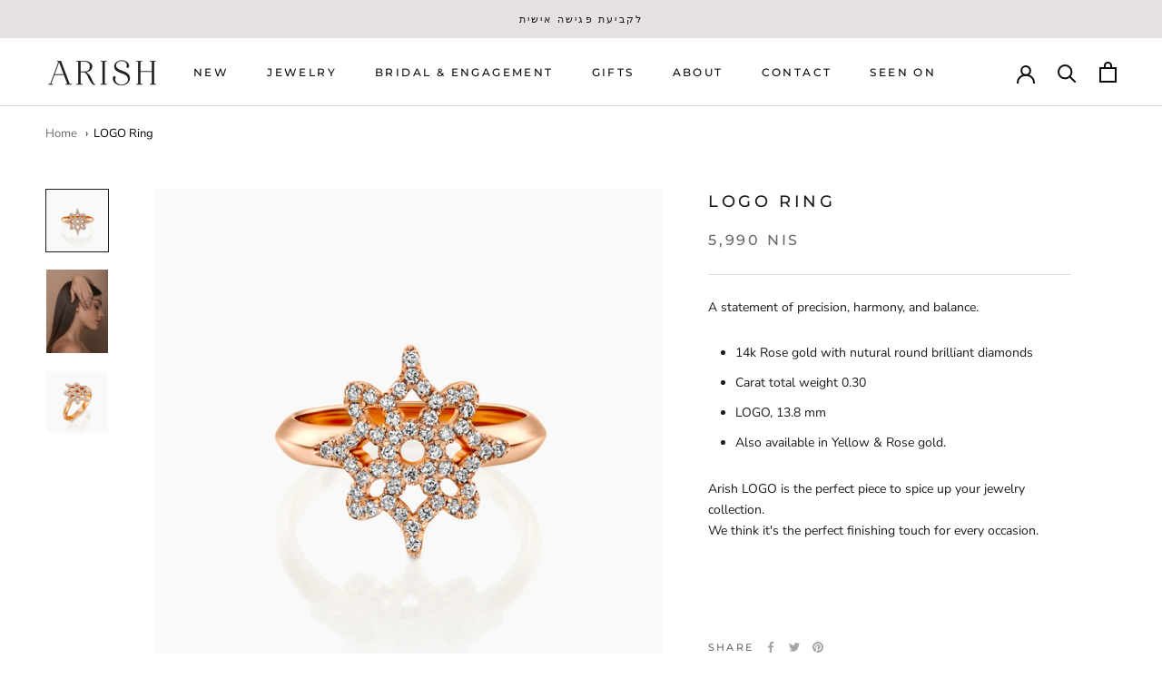

--- FILE ---
content_type: text/css
request_url: https://danaarish.com/cdn/shop/t/29/assets/custom.scss.css?v=20227570500536501371760952667
body_size: 1927
content:
@charset "UTF-8";.section-how-to{font-size:14px;position:relative;overflow:hidden}.section-how-to p{margin:0 0 22px}@media (max-width: 767px){.section-how-to p{margin-bottom:17px}.section-how-to p:last-child{margin-bottom:0}}.section-how-to p:last-chld{margin-bottom:0}.section-how-to .section__head{background-color:#f5f5f5;display:flex;flex-flow:row wrap;align-items:flex-start;padding:0 40px 0 59px;margin-bottom:138px}@media (max-width: 1200px){.section-how-to .section__head{margin-bottom:40px}}@media (max-width: 1023px){.section-how-to .section__head{padding:0 20px}}@media (max-width: 767px){.section-how-to .section__head{padding:0 9px;margin-bottom:23px}}.section-how-to .section__head__image{width:53.9%;position:relative;top:27px}@media (max-width: 767px){.section-how-to .section__head__image{padding-top:7px}}.section-how-to .section__head__image img{display:block;width:100%}@media (max-width: 1200px){.section-how-to .section__head__image{width:100%;top:0;padding-top:27px}}.section-how-to .section__head__body{flex:1;padding:84px 22px 84px 84px;font-size:14px;font-weight:600}@media (max-width: 1600px){.section-how-to .section__head__body{padding:20px 30px 20px 60px}}@media (max-width: 1200px){.section-how-to .section__head__body{padding:20px 0}}@media (max-width: 1023px){.section-how-to .section__head__body{padding:20px 0}}@media (max-width: 767px){.section-how-to .section__head__body{padding:17px 13px}}.section-how-to h3{font-size:32px;font-weight:600;line-height:1.3;margin:0 0 2.8rem}.section-how-to .section__head__title{padding-right:50px;margin-bottom:59px}@media (max-width: 1300px){.section-how-to .section__head__title{margin-bottom:30px;padding-right:0}}@media (max-width: 1023px){.section-how-to .section__head__title{font-size:21px;padding-right:0;margin-bottom:20px}}@media (max-width: 767px){.section-how-to .section__head__title{line-height:1.5;margin-bottom:7px}}@media (max-width: 767px){.section-how-to .section__head__content{line-height:1.45}}@media (max-width: 767px){.section-how-to .section__body{line-height:1.45}}.section-how-to .section__cols{display:flex;flex-flow:row wrap;margin:0 -15px 26px;padding-right:35px}@media (max-width: 1500px){.section-how-to .section__cols{padding-left:20px;padding-right:20px}}.section-how-to .section__col{flex:1;padding:0 15px}@media (max-width: 1200px){.section-how-to .section__col{flex:auto;width:100%}}@media (max-width: 767px){.section-how-to .section__col{padding:0 17px;margin-bottom:27px}.section-how-to .section__col:last-child{margin-bottom:0}}.section-how-to .section__col h3{margin-bottom:30px}@media (max-width: 1023px){.section-how-to .section__col h3{font-size:21px}}@media (max-width: 767px){.section-how-to .section__col h3{margin-bottom:10px}}.section-how-to .section__content{position:relative;padding:80px 4.1vw;overflow:hidden}@media (max-width: 1200px){.section-how-to .section__content{background:#f5f5f5;padding:0 50px;display:flex;align-items:center;margin-bottom:30px}}@media (max-width: 1023px){.section-how-to .section__content{display:block;padding:20px}}.section-how-to .section__content__image{position:relative;z-index:9;width:450px}@media (max-width: 1640px){.section-how-to .section__content__image{width:400px}}@media (max-width: 1200px){.section-how-to .section__content__image{width:auto;flex:0 0 40%}}@media (max-width: 1023px){.section-how-to .section__content__image{max-width:400px;margin:0 auto}}.section-how-to .section__content__body{position:absolute;z-index:2;background:#f5f5f5;padding:61px 4.1vw;left:0;right:0;top:50%;transform:translateY(-50%);margin-left:auto}@media (max-width: 1640px){.section-how-to .section__content__body{padding-left:530px}}@media (max-width: 1200px){.section-how-to .section__content__body{background:transparent;padding:50px 0 50px 50px;position:relative;top:0;transform:translateY(0)}}@media (max-width: 1023px){.section-how-to .section__content__body{padding:30px 0 0}.section-how-to .section__content__body h3{font-size:30px;margin-bottom:10px}}@media (max-width: 767px){.section-how-to .section__content__body{padding:10px 0 0}.section-how-to .section__content__body h3{font-size:21px;margin-bottom:10px}}.section-how-to .section__content__inner{max-width:45vw;margin-left:auto}@media (max-width: 1640px){.section-how-to .section__content__inner{max-width:100%}}@media (max-width: 1200px){.section-how-to .section__content__inner{max-width:100%}}.section-about{padding:64px 0 0}@media (max-width: 1200px){.section-about{padding-right:20px}}@media (max-width: 767px){.section-about{padding:0 10px}}.section-about p{margin:0 0 20px}.section-about p:last-child{margin-bottom:0}.section-about .section__head{display:flex;flex-flow:row wrap;margin-bottom:82px}@media (max-width: 1500px){.section-about .section__head{margin-bottom:57px}}@media (max-width: 1200px){.section-about .section__head{display:block}}@media (max-width: 767px){.section-about .section__head{margin-bottom:0}}.section-about .section__title{font-size:42px;font-weight:600;margin:0;line-height:1.24;max-width:451px}@media (max-width: 1200px){.section-about .section__title{max-width:100%}}@media (max-width: 767px){.section-about .section__title{font-size:21px;line-height:1.45;padding-right:15px}}.section-about .section__head__image{width:51%}@media (max-width: 1500px){.section-about .section__head__image{width:49%}}@media (max-width: 1200px){.section-about .section__head__image{width:100%}}.section-about .section__head__image img{display:block}.section-about .section__head__content{flex:1;padding:9vw 0 0 4.1vw}@media (max-width: 1500px){.section-about .section__head__content{padding:0;display:flex;align-items:center;justify-content:center}}@media (max-width: 1200px){.section-about .section__head__content{padding:20px 0 0}}@media (max-width: 767px){.section-about .section__head__content{padding:20px 12px}}.section-about .section__body{display:flex;flex-flow:row wrap;padding:0 2.3vw 0 10.5vw}@media (max-width: 1500px){.section-about .section__body{padding-right:106px;padding-left:calc(10.5vw - 73px)}}@media (max-width: 1200px){.section-about .section__body{padding:0}}.section-about .section__body__image{width:36.4%;order:2}.section-about .section__body__image img{display:block;width:100%}@media (max-width: 1200px){.section-about .section__body__image{width:100%}}@media (max-width: 767px){.section-about .section__body__image{padding:0 26px;order:inherit}}.section-about .section__body__content{order:1;flex:1;font-size:14px;padding-right:14.5vw;padding-bottom:35px}.section-about .section__body__content.section__body__content--desktop{display:block}.section-about .section__body__content.section__body__content--mobile{display:none}@media (max-width: 1200px){.section-about .section__body__content{padding-right:0;margin-bottom:20px}}@media (max-width: 767px){.section-about .section__body__content{min-width:100%;padding:0 12px;line-height:1.45;order:inherit}.section-about .section__body__content.section__body__content--mobile{display:block}.section-about .section__body__content.section__body__content--desktop{display:none}}@media (max-width: 767px){.section-about .image-desktop{display:none!important}}.section-about .image-mobile{display:none!important}@media (max-width: 767px){.section-about .image-mobile{display:block!important}}.ico-facebook{display:inline-block;vertical-align:middle;width:12px;height:22px;background-image:url(ico-facebook@2x.png);background-position:0 0;background-repeat:no-repeat;background-size:12px 22px}.ico-instagram{display:inline-block;vertical-align:middle;width:22px;height:21px;background-image:url(ico-instagram@2x.png);background-position:0 0;background-repeat:no-repeat;background-size:22px 21px}.ico-pinterest{display:inline-block;vertical-align:middle;width:18px;height:21px;background-image:url(ico-pinterest@2x.png);background-position:0 0;background-repeat:no-repeat;background-size:18px 21px}.socials{padding-top:40px}@media (max-width: 767px){.socials.socials--desktop{display:none}}.socials.socials--mobile{display:none}@media (max-width: 767px){.socials.socials--mobile{display:block}}.socials .socials__label{margin:0 0 25px}@media (max-width: 767px){.socials .socials__label{text-align:center;font-size:14px}}.socials ul{list-style:none;list-style-position:outside;padding:0;margin:0}@media (max-width: 767px){.socials ul{text-align:center}}.socials li{display:inline-block;vertical-align:middle;margin-right:31px}.socials li:last-child{margin-right:0}.section-contacts{display:flex;flex-flow:row wrap;padding:36px 34px}@media (max-width: 767px){.section-contacts{padding:36px 33px;display:block}}.section-contacts .section__body{width:32%;padding:14px 15px 0 0}@media (max-width: 1200px){.section-contacts .section__body{width:100%;padding:0;margin-bottom:20px}}@media (max-width: 767px){.section-contacts .section__body{text-align:center}}.section-contacts .section__body p{line-height:1.5;font-size:14px}.section-contacts .section__title{margin:0 0 34px;font-size:42px;font-weight:600}.section-contacts .section__aside{flex:1;background-color:#f5f5f5;padding:16px 42px 46px}@media (max-width: 767px){.section-contacts .section__aside{padding:16px 34px;margin:0 -33px}}.section-contacts .contact-form .form__head{margin-bottom:34px}.section-contacts .contact-form .form__title{margin:0}.section-contacts .contact-form .form__row{margin-bottom:16px}.section-contacts .contact-form .form__controls.error{position:relative}.section-contacts .contact-form .form__controls.error input{padding:0 20px 24px}.section-contacts .contact-form .form__controls.error:after{content:"Required field";position:absolute;color:red;left:0;bottom:7px;padding:0 21px}.section-contacts .contact-form .form__cols{margin:0 -15px;display:flex;flex-flow:row wrap}@media (max-width: 1023px){.section-contacts .contact-form .form__cols{display:block}}.section-contacts .contact-form .form__col{padding:0 15px;max-width:50%;flex:0 0 50%}@media (max-width: 1023px){.section-contacts .contact-form .form__col{max-width:none}}.section-contacts .contact-form .form__field{border:1px solid #bfbfbf;display:block;width:100%!important;padding:12px 20px;background-color:#fff;font-size:14px;min-width:0!important;border-radius:0;background:#fff;-webkit-appearance:none;appearance:none}.section-contacts .contact-form textarea.form__field{border-radius:0;-webkit-appearance:none;appearance:none;background:#fff;height:176px;min-width:0!important}.section-contacts .contact-form .form__actions{text-align:right;padding:7px 0 0}.section-contacts .contact-form .form__actions .button{font-size:22px;padding:7px 65px;border-radius:0;-webkit-appearance:none;appearance:none}@media (max-width: 767px){.section-contacts .contact-form .form__actions .button{width:100%}}.mCSB_scrollTools .mCSB_dragger .mCSB_dragger_bar{background-color:#000;border-radius:0;margin:0 0 0 5px}.mCSB_scrollTools .mCSB_draggerRail{background-color:#000}.main-sidebar-tool-list{margin:0}.main-sidebar-tool-list li.main-sidebar-tool-item{display:block}.main-sidebar-tool-list li.main-sidebar-tool-item:not(:last-child){margin:0 0 27px}.main-sidebar-tool-list li.main-sidebar-tool-item.main-sidebar-tool-item-menu svg{width:16px;height:12px}.main-sidebar-tool-list li.main-sidebar-tool-item.main-sidebar-tool-item-cart{margin-left:0}.main-sidebar-tool-list li.main-sidebar-tool-item.main-sidebar-tool-item-cart svg{height:17px}.main-sidebar-tool-list li.main-sidebar-tool-item a{display:block}.main-sidebar-tool-list li.main-sidebar-tool-item a>span{display:inline-block;line-height:1;vertical-align:middle}.main-sidebar-tool-list li.main-sidebar-tool-item a>span.icon{width:34px;text-align:center}.product-collection-link{padding-left:30px;position:relative}.product-collection-link:before{content:"";border-top:4px solid transparent;border-bottom:3px solid transparent;border-right:8px solid #666666;display:inline-block;vertical-align:middle;position:absolute;top:50%;left:0;transform:translateY(-50%)}.product-collection-link:after{content:"";width:13px;height:1px;background-color:#666;position:absolute;left:8px;top:50%}.main-sidebar-logo+.main-sidebar-tools{margin-left:-12px}.mobile-image-holder{position:relative;overflow:hidden}.mobile-image-holder .mobile-image{display:none;position:absolute;top:50%;transform:translateY(-50%);left:0;width:100%;height:auto}@media (max-width: 767px){.home-image-custom-mobile{background:none!important}.mobile-image-holder .mobile-image{display:block}}h1.home-image-overlay-mobile-heading-size-medium{font-size:32px}h1.home-image-overlay-mobile-heading-size-small{font-size:22px}h1.home-image-overlay-mobile-heading-size-large{font-size:42px}.template-article .article-header .page-title{padding-top:2.06667rem;margin-bottom:5.06667rem}@media (max-width: 767px){.template-article .article-header .page-title{margin-bottom:2.06667rem}}.template-product .product-details .product-details-panel{padding-top:50px;padding-right:80px}@media (max-width: 1023px){.template-product .product-details .product-details-panel{padding-top:20px;padding-right:1.6vw}}@media (min-width: 768px){.template-product .product-body{display:flex;flex-flow:row wrap}.template-product .product-body.fixed .product-details{position:fixed;bottom:0;top:auto}.template-product .product-body.at-bottom .product-details{position:absolute;bottom:0;top:auto}.template-product .product-details{width:42%;transition:all .3s}.template-product .product-gallery{width:58%}.template-product .product-sidebar+div{width:auto;margin-right:0}.product .product-details{position:relative}}.product-details-panel .cta-btns{margin:0 -40px 0 0}@media (max-width: 1200px){.product-details-panel .cta-btns{margin:0}}@media (max-width: 1500px){.product-details-panel .cta-btns .button-alternate{margin-bottom:20px}}@media (max-width: 767px){.template-product .product-details .product-details-panel{padding:20px 20px 40px}}@media (max-width: 767px){.collection-products.product-list .product-list-item{width:50%;flex-basis:50%}}.collection-products.product-list .product-list-item .product-list-item-details{position:relative;left:auto;top:auto;bottom:auto;right:auto}.product-add-available{color:#fff;background-color:#000}.product-add-available:hover{color:#000;background-color:#fff}.quote-form{display:none;margin-top:20px}.quote-form ul{padding-left:0;list-style-type:none}.quote-form ul li{margin-bottom:20px}.quote-form ul .input-field{display:block;padding:14px 20px;font-size:.86667rem;line-height:1.3;color:#000;background-color:transparent;border:1px solid #e5e5e5;border-radius:1px;-webkit-appearance:none;width:100%;max-width:380px}.quote-form ul .input-field::-webkit-input-placeholder{color:#4c4c4c}.quote-form ul .input-field::-moz-placeholder{color:#4c4c4c}.quote-form ul .input-field:-ms-input-placeholder{color:#4c4c4c}.quote-form ul .input-field::-ms-input-placeholder{color:#4c4c4c}.quote-form ul .input-field::placeholder{color:#4c4c4c}.breadcrumbs{padding-top:20px;font-size:13px;margin:0 50px}@media (max-width: 1139px){.breadcrumbs{margin:0 24px}}.breadcrumbs ol{list-style-type:none;margin:0;padding:0}.breadcrumbs li{display:inline-block}.breadcrumbs a{color:#6a6a6a}.breadcrumbs li:not(:last-child):after{content:"\203a\a0";display:inline-block;padding-left:.75ch;speak:none}.breadcrumbs [aria-current=page]{color:inherit;font-weight:400;color:#000}.breadcrumbs [aria-current=page]:hover,.breadcrumbs [aria-current=page]:focus{color:#000}
/*# sourceMappingURL=/cdn/shop/t/29/assets/custom.scss.css.map?v=20227570500536501371760952667 */


--- FILE ---
content_type: text/javascript
request_url: https://danaarish.com/cdn/shop/t/29/assets/custom.js?v=155154715751111189261760952667
body_size: -279
content:
(function($){const $win=$(window),$doc=$(document);$(".send-email").on("click",function(e){e.preventDefault(),$(this).addClass("clicked"),$(".quote-form").show()});var $quoteForm=$(".quote-form form"),quoteFormFlag=!1;$quoteForm.on("submit",function(e){quoteFormFlag||(e.preventDefault(),$(".Product .ProductForm__OptionName").each((index,element)=>{var optionName=element.dataset.title,optionValue=$(element).find(".ProductForm__SelectedValue").text(),inputMarkup='<input type="hidden" name="contact['+optionName+']" value="'+optionValue+'" />';console.log(inputMarkup),$quoteForm.append(inputMarkup)}),quoteFormFlag=!0,fbq("track","Lead"),$(this).submit())})})(jQuery);
//# sourceMappingURL=/cdn/shop/t/29/assets/custom.js.map?v=155154715751111189261760952667
